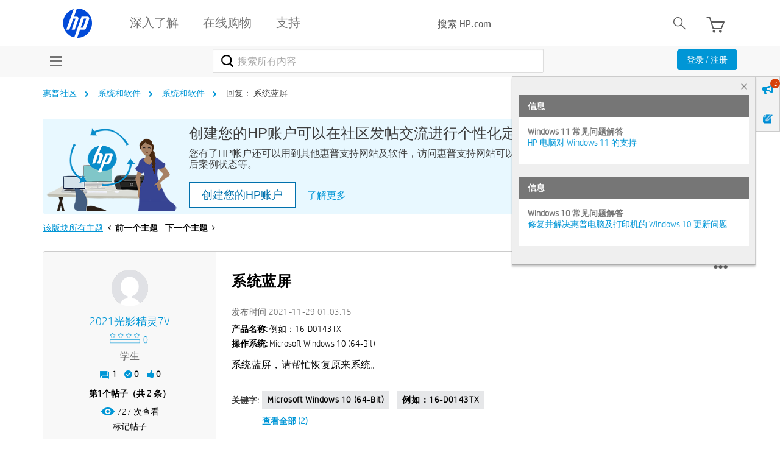

--- FILE ---
content_type: text/html; charset=UTF-8
request_url: https://h30471.www3.hp.com/t5/cao-zuo-xi-tong-he-ruan-jian/xi-tong-lan-ping/m-p/1130971/highlight/true
body_size: 1912
content:
<!DOCTYPE html>
<html lang="en">
<head>
    <meta charset="utf-8">
    <meta name="viewport" content="width=device-width, initial-scale=1">
    <title></title>
    <style>
        body {
            font-family: "Arial";
        }
    </style>
    <script type="text/javascript">
    window.awsWafCookieDomainList = ['hpcn.lithium.com','h30471.www3.hp.com'];
    window.gokuProps = {
"key":"AQIDAHjcYu/GjX+QlghicBgQ/7bFaQZ+m5FKCMDnO+vTbNg96AEYu9KlIH1uFG9YYkahiRf7AAAAfjB8BgkqhkiG9w0BBwagbzBtAgEAMGgGCSqGSIb3DQEHATAeBglghkgBZQMEAS4wEQQMQ9T3cDcw+r/kDAqrAgEQgDuFtlVWMcdBTJNubbWyYnFs86RLeZ/0Xzz4PIaBvbJbUNeY6PO6NNrI91dYimekTQmv0N7nMLL7SwSdxQ==",
          "iv":"A6x+YgCH8gAAKWOs",
          "context":"J/vLfr0Nc7X2fJCvz63mImzACILjd5aAvtRt8kqpGVAduK5rQGsaOirffqJBEqIlgtZ4uAdK0hm/XEu2Men696K1XjMxN/O2jlaw9TXAffAP5t+azEO2bT8nBdd8wG9ZI//ikZAzh6TXzYSJnSipeJgurjr8hLYbEjn2dHUbDV7fSyo291FuKphJhC8n1baGVnMh3lsTHR0YVvqrh+Ifk6CF9N86wLGIXS3BSJd9Dp/4O2GEfGSchIDBMksjZr+PDCjdGBrqoaSKWirDGxmPgGIXNuj2T92gvRUk47/YAFAah3jrBMrPyvMAaIkAOGnBHfwOv3AuWMR9WrgPPNqb3P3C9lyrcL18Wl/AXRA68bLMvetKKabgyiMC72tvPir63u+toj03z1coQXhal3DsMdAaH/+sIIwT"
};
    </script>
    <script src="https://bc0439715fa6.967eb88d.us-east-2.token.awswaf.com/bc0439715fa6/984386cd7cd5/7774772a9541/challenge.js"></script>
</head>
<body>
    <div id="challenge-container"></div>
    <script type="text/javascript">
        AwsWafIntegration.saveReferrer();
        AwsWafIntegration.checkForceRefresh().then((forceRefresh) => {
            if (forceRefresh) {
                AwsWafIntegration.forceRefreshToken().then(() => {
                    window.location.reload(true);
                });
            } else {
                AwsWafIntegration.getToken().then(() => {
                    window.location.reload(true);
                });
            }
        });
    </script>
    <noscript>
        <h1>JavaScript is disabled</h1>
        In order to continue, we need to verify that you're not a robot.
        This requires JavaScript. Enable JavaScript and then reload the page.
    </noscript>
</body>
</html>